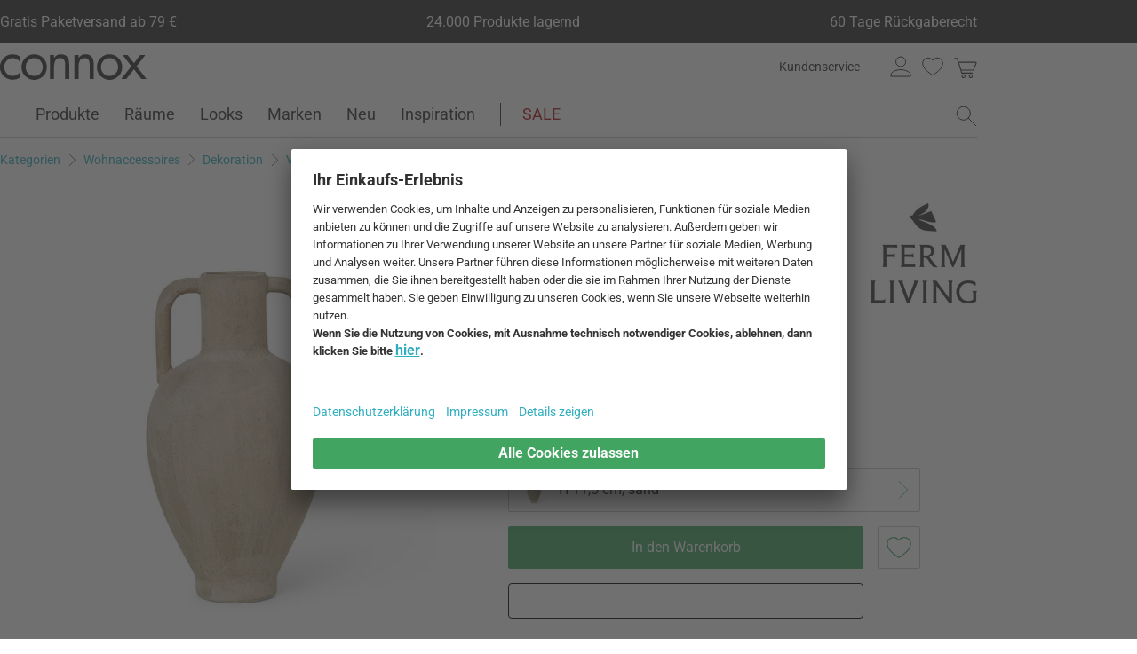

--- FILE ---
content_type: text/javascript
request_url: https://cdn.connox.de/script/react.production.min.js?v=1820
body_size: 3788
content:
/*! For license information please see react.production.min.js.LICENSE.txt */
!function(){"use strict";var e,t;e=this,t=function(e){function t(e,t,n){this.props=e,this.context=t,this.refs=L,this.updater=n||T}function n(){}function r(e,t,n){this.props=e,this.context=t,this.refs=L,this.updater=n||T}function o(e,t,n){var r,o={},u=null,a=null;if(null!=t)for(r in void 0!==t.ref&&(a=t.ref),void 0!==t.key&&(u=""+t.key),t)D.call(t,r)&&!V.hasOwnProperty(r)&&(o[r]=t[r]);var i=arguments.length-2;if(1===i)o.children=n;else if(1<i){for(var l=Array(i),c=0;c<i;c++)l[c]=arguments[c+2];o.children=l}if(e&&e.defaultProps)for(r in i=e.defaultProps)void 0===o[r]&&(o[r]=i[r]);return{$$typeof:g,type:e,key:u,ref:a,props:o,_owner:U.current}}function u(e){return"object"==typeof e&&null!==e&&e.$$typeof===g}function a(e,t){return"object"==typeof e&&null!==e&&null!=e.key?function(e){var t={"=":"=0",":":"=2"};return"$"+e.replace(/[=:]/g,(function(e){return t[e]}))}(""+e.key):t.toString(36)}function i(e,t,n,r,o){var l=typeof e;"undefined"!==l&&"boolean"!==l||(e=null);var c=!1;if(null===e)c=!0;else switch(l){case"string":case"number":c=!0;break;case"object":switch(e.$$typeof){case g:case k:c=!0}}if(c)return o=o(c=e),e=""===r?"."+a(c,0):r,M(o)?(n="",null!=e&&(n=e.replace(q,"$&/")+"/"),i(o,t,n,"",(function(e){return e}))):null!=o&&(u(o)&&(o=function(e,t){return{$$typeof:g,type:e.type,key:t,ref:e.ref,props:e.props,_owner:e._owner}}(o,n+(!o.key||c&&c.key===o.key?"":(""+o.key).replace(q,"$&/")+"/")+e)),t.push(o)),1;if(c=0,r=""===r?".":r+":",M(e))for(var f=0;f<e.length;f++){var s=r+a(l=e[f],f);c+=i(l,t,n,s,o)}else if(s=function(e){return null===e||"object"!=typeof e?null:"function"==typeof(e=j&&e[j]||e["@@iterator"])?e:null}(e),"function"==typeof s)for(e=s.call(e),f=0;!(l=e.next()).done;)c+=i(l=l.value,t,n,s=r+a(l,f++),o);else if("object"===l)throw t=String(e),Error("Objects are not valid as a React child (found: "+("[object Object]"===t?"object with keys {"+Object.keys(e).join(", ")+"}":t)+"). If you meant to render a collection of children, use an array instead.");return c}function l(e,t,n){if(null==e)return e;var r=[],o=0;return i(e,r,"","",(function(e){return t.call(n,e,o++)})),r}function c(e){if(-1===e._status){var t=e._result;(t=t()).then((function(t){0!==e._status&&-1!==e._status||(e._status=1,e._result=t)}),(function(t){0!==e._status&&-1!==e._status||(e._status=2,e._result=t)})),-1===e._status&&(e._status=0,e._result=t)}if(1===e._status)return e._result.default;throw e._result}function f(e,t){var n=e.length;e.push(t);e:for(;0<n;){var r=n-1>>>1,o=e[r];if(!(0<y(o,t)))break e;e[r]=t,e[n]=o,n=r}}function s(e){return 0===e.length?null:e[0]}function p(e){if(0===e.length)return null;var t=e[0],n=e.pop();if(n!==t){e[0]=n;e:for(var r=0,o=e.length,u=o>>>1;r<u;){var a=2*(r+1)-1,i=e[a],l=a+1,c=e[l];if(0>y(i,n))l<o&&0>y(c,i)?(e[r]=c,e[l]=n,r=l):(e[r]=i,e[a]=n,r=a);else{if(!(l<o&&0>y(c,n)))break e;e[r]=c,e[l]=n,r=l}}}return t}function y(e,t){var n=e.sortIndex-t.sortIndex;return 0!==n?n:e.id-t.id}function d(e){for(var t=s(G);null!==t;){if(null===t.callback)p(G);else{if(!(t.startTime<=e))break;p(G),t.sortIndex=t.expirationTime,f(Y,t)}t=s(G)}}function b(e){if(ee=!1,d(e),!Z)if(null!==s(Y))Z=!0,_(v);else{var t=s(G);null!==t&&h(b,t.startTime-e)}}function v(e,t){Z=!1,ee&&(ee=!1,ne(ae),ae=-1),X=!0;var n=Q;try{for(d(t),K=s(Y);null!==K&&(!(K.expirationTime>t)||e&&!m());){var r=K.callback;if("function"==typeof r){K.callback=null,Q=K.priorityLevel;var o=r(K.expirationTime<=t);t=z(),"function"==typeof o?K.callback=o:K===s(Y)&&p(Y),d(t)}else p(Y);K=s(Y)}if(null!==K)var u=!0;else{var a=s(G);null!==a&&h(b,a.startTime-t),u=!1}return u}finally{K=null,Q=n,X=!1}}function m(){return!(z()-le<ie)}function _(e){ue=e,oe||(oe=!0,fe())}function h(e,t){ae=te((function(){e(z())}),t)}var g=Symbol.for("react.element"),k=Symbol.for("react.portal"),w=Symbol.for("react.fragment"),S=Symbol.for("react.strict_mode"),x=Symbol.for("react.profiler"),C=Symbol.for("react.provider"),E=Symbol.for("react.context"),R=Symbol.for("react.forward_ref"),P=Symbol.for("react.suspense"),$=Symbol.for("react.memo"),I=Symbol.for("react.lazy"),j=Symbol.iterator,T={isMounted:function(e){return!1},enqueueForceUpdate:function(e,t,n){},enqueueReplaceState:function(e,t,n,r){},enqueueSetState:function(e,t,n,r){}},O=Object.assign,L={};t.prototype.isReactComponent={},t.prototype.setState=function(e,t){if("object"!=typeof e&&"function"!=typeof e&&null!=e)throw Error("setState(...): takes an object of state variables to update or a function which returns an object of state variables.");this.updater.enqueueSetState(this,e,t,"setState")},t.prototype.forceUpdate=function(e){this.updater.enqueueForceUpdate(this,e,"forceUpdate")},n.prototype=t.prototype;var F=r.prototype=new n;F.constructor=r,O(F,t.prototype),F.isPureReactComponent=!0;var M=Array.isArray,D=Object.prototype.hasOwnProperty,U={current:null},V={key:!0,ref:!0,__self:!0,__source:!0},q=/\/+/g,A={current:null},N={transition:null};if("object"==typeof performance&&"function"==typeof performance.now)var B=performance,z=function(){return B.now()};else{var H=Date,W=H.now();z=function(){return H.now()-W}}var Y=[],G=[],J=1,K=null,Q=3,X=!1,Z=!1,ee=!1,te="function"==typeof setTimeout?setTimeout:null,ne="function"==typeof clearTimeout?clearTimeout:null,re="undefined"!=typeof setImmediate?setImmediate:null;"undefined"!=typeof navigator&&void 0!==navigator.scheduling&&void 0!==navigator.scheduling.isInputPending&&navigator.scheduling.isInputPending.bind(navigator.scheduling);var oe=!1,ue=null,ae=-1,ie=5,le=-1,ce=function(){if(null!==ue){var e=z();le=e;var t=!0;try{t=ue(!0,e)}finally{t?fe():(oe=!1,ue=null)}}else oe=!1};if("function"==typeof re)var fe=function(){re(ce)};else if("undefined"!=typeof MessageChannel){var se=(F=new MessageChannel).port2;F.port1.onmessage=ce,fe=function(){se.postMessage(null)}}else fe=function(){te(ce,0)};F={ReactCurrentDispatcher:A,ReactCurrentOwner:U,ReactCurrentBatchConfig:N,Scheduler:{__proto__:null,unstable_ImmediatePriority:1,unstable_UserBlockingPriority:2,unstable_NormalPriority:3,unstable_IdlePriority:5,unstable_LowPriority:4,unstable_runWithPriority:function(e,t){switch(e){case 1:case 2:case 3:case 4:case 5:break;default:e=3}var n=Q;Q=e;try{return t()}finally{Q=n}},unstable_next:function(e){switch(Q){case 1:case 2:case 3:var t=3;break;default:t=Q}var n=Q;Q=t;try{return e()}finally{Q=n}},unstable_scheduleCallback:function(e,t,n){var r=z();switch(n="object"==typeof n&&null!==n&&"number"==typeof(n=n.delay)&&0<n?r+n:r,e){case 1:var o=-1;break;case 2:o=250;break;case 5:o=1073741823;break;case 4:o=1e4;break;default:o=5e3}return e={id:J++,callback:t,priorityLevel:e,startTime:n,expirationTime:o=n+o,sortIndex:-1},n>r?(e.sortIndex=n,f(G,e),null===s(Y)&&e===s(G)&&(ee?(ne(ae),ae=-1):ee=!0,h(b,n-r))):(e.sortIndex=o,f(Y,e),Z||X||(Z=!0,_(v))),e},unstable_cancelCallback:function(e){e.callback=null},unstable_wrapCallback:function(e){var t=Q;return function(){var n=Q;Q=t;try{return e.apply(this,arguments)}finally{Q=n}}},unstable_getCurrentPriorityLevel:function(){return Q},unstable_shouldYield:m,unstable_requestPaint:function(){},unstable_continueExecution:function(){Z||X||(Z=!0,_(v))},unstable_pauseExecution:function(){},unstable_getFirstCallbackNode:function(){return s(Y)},get unstable_now(){return z},unstable_forceFrameRate:function(e){0>e||125<e?console.error("forceFrameRate takes a positive int between 0 and 125, forcing frame rates higher than 125 fps is not supported"):ie=0<e?Math.floor(1e3/e):5},unstable_Profiling:null}},e.Children={map:l,forEach:function(e,t,n){l(e,(function(){t.apply(this,arguments)}),n)},count:function(e){var t=0;return l(e,(function(){t++})),t},toArray:function(e){return l(e,(function(e){return e}))||[]},only:function(e){if(!u(e))throw Error("React.Children.only expected to receive a single React element child.");return e}},e.Component=t,e.Fragment=w,e.Profiler=x,e.PureComponent=r,e.StrictMode=S,e.Suspense=P,e.__SECRET_INTERNALS_DO_NOT_USE_OR_YOU_WILL_BE_FIRED=F,e.cloneElement=function(e,t,n){if(null==e)throw Error("React.cloneElement(...): The argument must be a React element, but you passed "+e+".");var r=O({},e.props),o=e.key,u=e.ref,a=e._owner;if(null!=t){if(void 0!==t.ref&&(u=t.ref,a=U.current),void 0!==t.key&&(o=""+t.key),e.type&&e.type.defaultProps)var i=e.type.defaultProps;for(l in t)D.call(t,l)&&!V.hasOwnProperty(l)&&(r[l]=void 0===t[l]&&void 0!==i?i[l]:t[l])}var l=arguments.length-2;if(1===l)r.children=n;else if(1<l){i=Array(l);for(var c=0;c<l;c++)i[c]=arguments[c+2];r.children=i}return{$$typeof:g,type:e.type,key:o,ref:u,props:r,_owner:a}},e.createContext=function(e){return(e={$$typeof:E,_currentValue:e,_currentValue2:e,_threadCount:0,Provider:null,Consumer:null,_defaultValue:null,_globalName:null}).Provider={$$typeof:C,_context:e},e.Consumer=e},e.createElement=o,e.createFactory=function(e){var t=o.bind(null,e);return t.type=e,t},e.createRef=function(){return{current:null}},e.forwardRef=function(e){return{$$typeof:R,render:e}},e.isValidElement=u,e.lazy=function(e){return{$$typeof:I,_payload:{_status:-1,_result:e},_init:c}},e.memo=function(e,t){return{$$typeof:$,type:e,compare:void 0===t?null:t}},e.startTransition=function(e,t){t=N.transition,N.transition={};try{e()}finally{N.transition=t}},e.unstable_act=function(e){throw Error("act(...) is not supported in production builds of React.")},e.useCallback=function(e,t){return A.current.useCallback(e,t)},e.useContext=function(e){return A.current.useContext(e)},e.useDebugValue=function(e,t){},e.useDeferredValue=function(e){return A.current.useDeferredValue(e)},e.useEffect=function(e,t){return A.current.useEffect(e,t)},e.useId=function(){return A.current.useId()},e.useImperativeHandle=function(e,t,n){return A.current.useImperativeHandle(e,t,n)},e.useInsertionEffect=function(e,t){return A.current.useInsertionEffect(e,t)},e.useLayoutEffect=function(e,t){return A.current.useLayoutEffect(e,t)},e.useMemo=function(e,t){return A.current.useMemo(e,t)},e.useReducer=function(e,t,n){return A.current.useReducer(e,t,n)},e.useRef=function(e){return A.current.useRef(e)},e.useState=function(e){return A.current.useState(e)},e.useSyncExternalStore=function(e,t,n){return A.current.useSyncExternalStore(e,t,n)},e.useTransition=function(){return A.current.useTransition()},e.version="18.2.0"},"object"==typeof exports&&"undefined"!=typeof module?t(exports):"function"==typeof define&&define.amd?define(["exports"],t):t((e=e||self).React={})}();